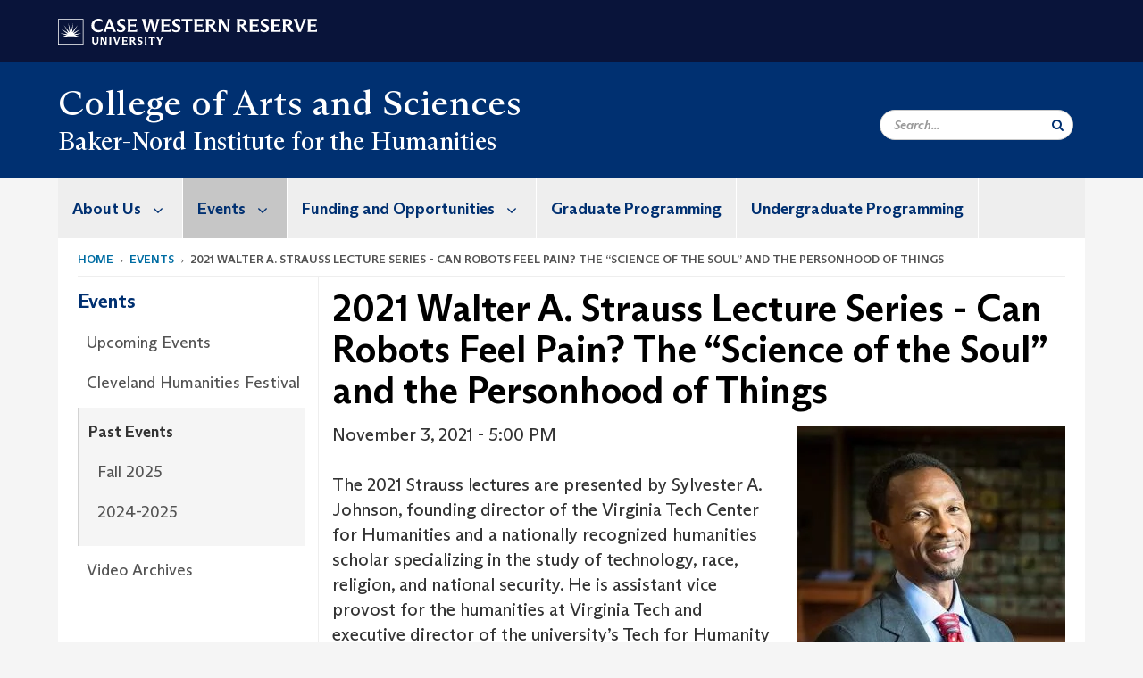

--- FILE ---
content_type: text/html; charset=UTF-8
request_url: https://case.edu/artsci/bakernord/events/2021-walter-strauss-lecture-series-can-robots-feel-pain-science-soul-and-personhood-things
body_size: 8950
content:
<!DOCTYPE html>
<html lang="en" dir="ltr" prefix="og: https://ogp.me/ns#">
  <head>
    <!-- datalayer begin -->
    
    <!-- datalayer end -->
    <!-- Google Tag Manager -->
    <script>(function(w,d,s,l,i){w[l]=w[l]||[];w[l].push({'gtm.start':
    new Date().getTime(),event:'gtm.js'});var f=d.getElementsByTagName(s)[0],
    j=d.createElement(s),dl=l!='dataLayer'?'&l='+l:'';j.async=true;j.src=
    'https://www.googletagmanager.com/gtm.js?id='+i+dl;f.parentNode.insertBefore(j,f);
    })(window,document,'script','dataLayer','GTM-M6NQD8');</script>
    <!-- End Google Tag Manager -->
    <meta charset="utf-8" />
<meta name="description" content=", , , The 2021 Strauss lectures are presented by Sylvester A. Johnson, founding director of the Virginia Tech Center for Humanities and a nationally r..." />
<meta name="abstract" content=", , , The 2021 Strauss lectures are presented by Sylvester A. Johnson, founding director of the Virginia Tech Center for Humanities and a nationally r..." />
<link rel="canonical" href="https://case.edu/artsci/bakernord/events/2021-walter-strauss-lecture-series-can-robots-feel-pain-science-soul-and-personhood-things" />
<link rel="shortlink" href="https://case.edu/artsci/bakernord/node/2066" />
<meta name="referrer" content="no-referrer-when-downgrade" />
<meta name="rights" content="Copyright © 2026 Case Western Reserve University. All rights reserved." />
<meta property="og:site_name" content="Baker-Nord Institute for the Humanities | Case Western Reserve University" />
<meta property="og:url" content="https://case.edu/artsci/bakernord/events/2021-walter-strauss-lecture-series-can-robots-feel-pain-science-soul-and-personhood-things" />
<meta property="og:title" content="2021 Walter A. Strauss Lecture Series - Can Robots Feel Pain? The “Science of the Soul” and the Personhood of Things | Baker-Nord Institute for the Humanities | Case Western Reserve University" />
<meta property="og:description" content="The 2021 Strauss lectures are presented by Sylvester A. Johnson, founding director of the Virginia Tech Center for Humanities and a nationally recogni..." />
<meta property="og:image" content="" />
<meta property="og:image" content="" />
<meta property="og:image" content="" />
<meta property="og:image" content="" />
<meta property="og:image" content="" />
<meta property="og:image" content="https://case.eduJohnson Image" />
<meta property="og:updated_time" content="2023-01-05T11:56:15-05:00" />
<meta property="place:location:latitude" content="41.511699" />
<meta property="place:location:longitude" content="-81.606948" />
<meta property="og:street_address" content="11130 Bellflower Rd." />
<meta property="og:locality" content="Cleveland" />
<meta property="og:region" content="Ohio" />
<meta property="og:postal_code" content="44106-7120" />
<meta property="og:country_name" content="United States" />
<meta property="og:email" content="bakernord@case.edu" />
<meta property="og:phone_number" content="216.368.2242" />
<meta property="og:locale" content="en_US" />
<meta property="article:published_time" content="2023-01-05T11:56:15-05:00" />
<meta name="Generator" content="Drupal 10 (https://www.drupal.org)" />
<meta name="MobileOptimized" content="width" />
<meta name="HandheldFriendly" content="true" />
<meta name="viewport" content="width=device-width, initial-scale=1.0" />

    <title>2021 Walter A. Strauss Lecture Series - Can Robots Feel Pain? The “Science of the Soul” and the Personhood of Things | Baker-Nord Institute for the Humanities | Case Western Reserve University</title>
    <link rel="stylesheet" media="all" href="/artsci/bakernord/modules/contrib/cms_content_sync/css/entity-form.css?swd23h" />
<link rel="stylesheet" media="all" href="/artsci/bakernord/core/modules/node/css/node.module.css?swd23h" />
<link rel="stylesheet" media="all" href="/artsci/bakernord/core/modules/system/css/components/align.module.css?swd23h" />
<link rel="stylesheet" media="all" href="/artsci/bakernord/core/modules/system/css/components/fieldgroup.module.css?swd23h" />
<link rel="stylesheet" media="all" href="/artsci/bakernord/core/modules/system/css/components/container-inline.module.css?swd23h" />
<link rel="stylesheet" media="all" href="/artsci/bakernord/core/modules/system/css/components/clearfix.module.css?swd23h" />
<link rel="stylesheet" media="all" href="/artsci/bakernord/core/modules/system/css/components/details.module.css?swd23h" />
<link rel="stylesheet" media="all" href="/artsci/bakernord/core/modules/system/css/components/hidden.module.css?swd23h" />
<link rel="stylesheet" media="all" href="/artsci/bakernord/core/modules/system/css/components/item-list.module.css?swd23h" />
<link rel="stylesheet" media="all" href="/artsci/bakernord/core/modules/system/css/components/js.module.css?swd23h" />
<link rel="stylesheet" media="all" href="/artsci/bakernord/core/modules/system/css/components/nowrap.module.css?swd23h" />
<link rel="stylesheet" media="all" href="/artsci/bakernord/core/modules/system/css/components/position-container.module.css?swd23h" />
<link rel="stylesheet" media="all" href="/artsci/bakernord/core/modules/system/css/components/reset-appearance.module.css?swd23h" />
<link rel="stylesheet" media="all" href="/artsci/bakernord/core/modules/system/css/components/resize.module.css?swd23h" />
<link rel="stylesheet" media="all" href="/artsci/bakernord/core/modules/system/css/components/system-status-counter.css?swd23h" />
<link rel="stylesheet" media="all" href="/artsci/bakernord/core/modules/system/css/components/system-status-report-counters.css?swd23h" />
<link rel="stylesheet" media="all" href="/artsci/bakernord/core/modules/system/css/components/system-status-report-general-info.css?swd23h" />
<link rel="stylesheet" media="all" href="/artsci/bakernord/core/modules/system/css/components/tablesort.module.css?swd23h" />
<link rel="stylesheet" media="all" href="/artsci/bakernord/core/modules/views/css/views.module.css?swd23h" />
<link rel="stylesheet" media="all" href="/artsci/bakernord/modules/custom/custom_gin_override/css/gin-custom.css?swd23h" />
<link rel="stylesheet" media="all" href="/artsci/bakernord/themes/custom/crew/css/style.css?swd23h" />

    
    <script type="text/javascript">
      if (/MSIE \d|Trident.*rv:/.test(navigator.userAgent)) {document.write('<script src="https://dudbm6bcnmy8e.cloudfront.net/cwru-drupal-assets/scripts/ieshim.js"><\/script>')};
    </script>
  </head>
  <body>
    <!-- Google Tag Manager (noscript) -->
    <noscript aria-hidden="true"><iframe src="https://www.googletagmanager.com/ns.html?id=GTM-M6NQD8"
    height="0" width="0" style="display:none;visibility:hidden"></iframe></noscript>
    <!-- End Google Tag Manager (noscript) -->
        <a href="#main-content" class="visually-hidden focusable" role="navigation" aria-label="Jump to content">
      Skip to main content
    </a>
    
      <div class="dialog-off-canvas-main-canvas" data-off-canvas-main-canvas>
    
  
    <!-- hard code RAVE alert -->
    <div id="cwruravealert"></div>
    <script type="text/javascript">
      function raveCallback(data) {
        if (data !== undefined) {
          if (window['console']) { console.log(data); }
          var div = document.getElementById('cwruravealert');
          div.style.backgroundColor = data.bgcolor;
          div.style.color = data.fgcolor;
          div.style.width = '100%';
          div.style.fontWeight = '500';
          div.style.fontFamily = 'Arizona';
          div.style.padding = '5px 1% 5px 1%';
          var alert_div = document.createElement('div');
          alert_div.style.margin = 'auto';
          alert_div.style.maxWidth = '1000px';
          alert_div.style.width = '100%';
          alert_div.style.fontWeight = '500';
          alert_div.style.fontFamily = 'Arizona';
          alert_div.style.textAlign = 'center';
          var field;
          for (field of ['header', 'status', 'event', 'headline', 'description', 'instruction', 'note', 'web', 'contact']) {
            if (data[field]) {
              var field_div = document.createElement('div');
              field_div.innerHTML = data[field];
              alert_div.appendChild(field_div);
            }
          }
          div.appendChild(alert_div);
        }
      }
    </script>
    <script type="text/javascript" src="//webapps.case.edu/t4/rave/jsonp.pl?callback=raveCallback"></script>
    <!-- END RAVE ALERT -->

    
  
<!-- BEGIN PRINT HEADER -->
  <header class="visible-print-block" aria-hidden="true" aria-label="Print Header" role="presentation">
    <img src="https://dudbm6bcnmy8e.cloudfront.net/cwru/img/cwru_logo_primary_black_print.jpeg" alt="Case Western Reserve University" class="logo-default" aria-hidden="true">
  </header>
<!-- END PRINT HEADER -->

<!-- BEGIN SITE HEADER -->


<!-- BEGIN HEADER TOP -->
<div class="page-header-top" role="banner" aria-label="Case Western Reserve University Logo Banner">
  <div class="container">
    <!-- BEGIN LOGO -->
    <div class="page-logo">
      <a href="//case.edu/">
        <img src="https://dudbm6bcnmy8e.cloudfront.net/cwru/img/cwru_logo_primary_white.svg" onerror="javascript:this.src='https://dudbm6bcnmy8e.cloudfront.net/cwru/img/cwru_logo_primary_white.png';this.style.margin='-12px 0px';this.style.minHeight='55px'" alt="Case Western Reserve University" class="logo-default" title="Case Western Reserve University">
        <span class="sr-only">Go to case.edu</span>
      </a>
    </div>
    <!-- END LOGO -->
    <!-- BEGIN TOP NAVIGATION MENU -->
    <div class="top-menu hidden-sm hidden-xs">
          </div>
    <!-- END TOP NAVIGATION MENU -->
  </div>
</div>
<!-- END HEADER TOP -->


  <div class="page-head" role="banner" aria-label="School Name Banner">
              
<div class="container">
  <div class="col-md-6">
              <div class="page-title">
          <div>
            	      <a href="https://case.edu/artsci">
            	      College of Arts and Sciences
	    </a>
	  </div>
	        </div>
      <a href="https://case.edu/artsci/bakernord/">
        <div class="department-header">
                <div aria-label="Site title">Baker-Nord Institute for the Humanities</div>
  
        </div>
      </a>
        </div>

  <div class="col-md-6">
        
    <div class="inputs pull-right hidden-xs hidden-sm ">
      <form action="//www.case.edu/search-results/" class="navbar__search-form desktop" name="searchForm" role="search" aria-label="desktop search">
        <div class="input-group">
          <span class="search-icon hidden-md hidden-lg"></span>
          <input placeholder="Search..." title="searchbox" type="search" class="navbar__search form-control form-search form-control" name="q" maxlength="128" size="15" onfocus="if(!this._haschanged){this.value=''};this._haschanged=true;">
          <span class="mobile-search-btn input-group-btn">
            <button type="submit" class="button js-form-submit form-submit btn icon-only" aria-label="Submit Search">
              <span class="sr-only">Search</span>
              <span class="fa fa-search" aria-hidden="true"></span>
            </button>
          </span>
          <input type="hidden" name="cx" value="004305171799132815236:ciq4c8b3yv4">
          <input type="hidden" name="ie" value="UTF-8">
          <input class="hidden" role="button" name="sa" type="submit" title="search" alt="search" value="search">
        </div>
      </form>
    </div>

  </div>
</div>

<div class="container">
  </div>

      </div>


                          

    <div >
      <header class="navbar navbar-default container" id="navbar" role="navigation" aria-labelledby="block-crew-main-menu">
                <div class="col-xs-12 no-padding">
        <div class="navbar-header">
            <div class="hidden-xs hidden-sm region region-navigation">
    <nav aria-label="mainmenumenu navigation menu"  id="block-crew-main-menu">
          
      

              <ul block="block-crew-main-menu" class="menu nav navbar-nav" role="menubar">
        <li class="hidden-md hidden-lg mobile-search-box" role="menuitem" tabindex="-1">
          <form action="//www.case.edu/search-results/" class="navbar__search-form" name="searchForm" role="search" aria-label="main search">
            <span class="search-icon hidden-md hidden-lg"></span>
            <input placeholder="Search CWRU" title="searchbox" type="search" class="navbar__search" name="q" onfocus="if(!this._haschanged){this.value=''};this._haschanged=true;">
            <span class="mobile-search-btn">
              <button type="submit" class="btn submit" aria-label="Submit Search">
                <i class="fa fa-search" aria-hidden="true"></i><span class="sr-only">Submit Search</span>
              </button>
            </span>
            <input type="hidden" name="cx" value="004305171799132815236:ciq4c8b3yv4">
            <input type="hidden" name="ie" value="UTF-8">
            <input class="hidden" role="button" name="sa" type="submit" title="search" alt="search">
          </form>
        </li>
                            <li class="expanded dropdown" role="menuitem" tabindex="-1">
        <a href="/artsci/bakernord/about-us">About Us <span class="arrow" aria-haspopup="true"></span></a>
                                  <ul block="block-crew-main-menu" class="menu dropdown-menu" role="menu" aria-hidden="true" tabindex="-1">
                            <li role="menuitem">
        <a href="/artsci/bakernord/about-us/people" data-drupal-link-system-path="node/116">People</a>
                  </li>
                        <li role="menuitem">
        <a href="/artsci/bakernord/about-us/contact-us" data-drupal-link-system-path="node/41">Contact Us</a>
                  </li>
                        <li role="menuitem">
        <a href="/artsci/bakernord/about-us/support-institute" data-drupal-link-system-path="node/16">Support the Institute</a>
                  </li>
                        <li role="menuitem">
        <a href="/artsci/bakernord/about-us/join-our-mailing-list" data-drupal-link-system-path="node/121">Join Our Mailing List</a>
                  </li>
                        <li role="menuitem">
        <a href="/artsci/bakernord/about-us/parking-and-directions" data-drupal-link-system-path="node/31">Parking and Directions</a>
                  </li>
                        <li role="menuitem">
        <a href="/artsci/bakernord/about-us/endowed-lectures" data-drupal-link-system-path="node/2667">Endowed Lectures</a>
                  </li>
        </ul>
  
            </li>
                        <li class="expanded dropdown active" role="menuitem" tabindex="-1">
        <a href="/artsci/bakernord/events">Events <span class="arrow" aria-haspopup="true"></span></a>
                                  <ul block="block-crew-main-menu" class="menu dropdown-menu" role="menu" aria-hidden="true" tabindex="-1">
                            <li role="menuitem">
        <a href="/artsci/bakernord/events/upcoming-events" data-drupal-link-system-path="node/2723">Upcoming Events</a>
                  </li>
                        <li role="menuitem">
        <a href="/artsci/bakernord/events/cleveland-humanities-festival" data-drupal-link-system-path="node/1771">Cleveland Humanities Festival</a>
                  </li>
                        <li class="active" role="menuitem">
        <a href="/artsci/bakernord/events/past-events" data-drupal-link-system-path="node/1766">Past Events</a>
                  </li>
                        <li role="menuitem">
        <a href="/artsci/bakernord/events/video-archives" data-drupal-link-system-path="node/1681">Video Archives</a>
                  </li>
        </ul>
  
            </li>
                        <li class="expanded dropdown" role="menuitem" tabindex="-1">
        <a href="/artsci/bakernord/funding-and-opportunities">Funding and Opportunities <span class="arrow" aria-haspopup="true"></span></a>
                                  <ul block="block-crew-main-menu" class="menu dropdown-menu" role="menu" aria-hidden="true" tabindex="-1">
                            <li role="menuitem">
        <a href="/artsci/bakernord/funding-and-opportunities/faculty-funding-opportunities" data-drupal-link-system-path="node/21">Faculty Funding Opportunities</a>
                  </li>
                        <li role="menuitem">
        <a href="/artsci/bakernord/funding-and-opportunities/undergraduate-funding-opportunities" data-drupal-link-system-path="node/46">Undergraduate Funding Opportunities</a>
                  </li>
                        <li role="menuitem">
        <a href="/artsci/bakernord/funding-and-opportunities/graduate-funding-opportunities" data-drupal-link-system-path="node/51">Graduate Funding Opportunities</a>
                  </li>
                        <li role="menuitem">
        <a href="/artsci/bakernord/funding-and-opportunities/external-funding-opportunities" data-drupal-link-system-path="node/56">External Funding Opportunities</a>
                  </li>
        </ul>
  
            </li>
                        <li role="menuitem">
        <a href="/artsci/bakernord/graduate-programming" data-drupal-link-system-path="node/2221">Graduate Programming</a>
                  </li>
                        <li role="menuitem">
        <a href="/artsci/bakernord/undergraduate-programming" data-drupal-link-system-path="node/2596">Undergraduate Programming</a>
                  </li>
        </ul>
  



  </nav>

  </div>

                                <button type="button" class="navbar-toggle" data-toggle="collapse" data-target="#navbar-collapse">
              <span class="sr-only">Toggle navigation</span>
              <i class="fa fa-bars" aria-hidden="true"></i>
              Navigation + Search
            </button>
                  </div>
      </div>
                          <div id="navbar-collapse" class="navbar-collapse collapse">
              	<div class="hidden-md hidden-lg row region region-navigation-collapsible">
    	<nav aria-label="mobilemenu navigation menu"  id="block-crew-mobile-nav">
          
      

              <ul block="block-crew-mobile-nav" class="menu nav navbar-nav" role="menubar">
        <li class="hidden-md hidden-lg mobile-search-box" role="menuitem" tabindex="-1">
          <form action="//www.case.edu/search-results/" class="navbar__search-form" name="searchForm" role="search" aria-label="mobile search">
            <span class="search-icon hidden-md hidden-lg"></span>
            <input placeholder="Search CWRU" title="searchbox" type="search" class="navbar__search" name="q" onfocus="if(!this._haschanged){this.value=''};this._haschanged=true;">
            <span class="mobile-search-btn">
              <button type="submit" class="btn submit" aria-label="Submit Search">
                <i class="fa fa-search" aria-hidden="true"></i><span class="sr-only">Submit Search</span>
              </button>
            </span>
            <input type="hidden" name="cx" value="004305171799132815236:ciq4c8b3yv4">
            <input type="hidden" name="ie" value="UTF-8">
            <input class="hidden" role="button" name="sa" type="submit" title="search" alt="search">
          </form>
        </li>
                            <li class="expanded dropdown" role="menuitem" tabindex="-1">
        <a href="/artsci/bakernord/about-us">About Us <span class="arrow" aria-haspopup="true"></span></a>
                                  <ul block="block-crew-mobile-nav" class="menu dropdown-menu" role="menu" aria-hidden="true" tabindex="-1">
                            <li role="menuitem">
        <a href="/artsci/bakernord/about-us/people" data-drupal-link-system-path="node/116">People</a>
                  </li>
                        <li role="menuitem">
        <a href="/artsci/bakernord/about-us/contact-us" data-drupal-link-system-path="node/41">Contact Us</a>
                  </li>
                        <li role="menuitem">
        <a href="/artsci/bakernord/about-us/support-institute" data-drupal-link-system-path="node/16">Support the Institute</a>
                  </li>
                        <li role="menuitem">
        <a href="/artsci/bakernord/about-us/join-our-mailing-list" data-drupal-link-system-path="node/121">Join Our Mailing List</a>
                  </li>
                        <li role="menuitem">
        <a href="/artsci/bakernord/about-us/parking-and-directions" data-drupal-link-system-path="node/31">Parking and Directions</a>
                  </li>
                        <li role="menuitem">
        <a href="/artsci/bakernord/about-us/endowed-lectures" data-drupal-link-system-path="node/2667">Endowed Lectures</a>
                  </li>
        </ul>
  
            </li>
                        <li class="expanded dropdown active" role="menuitem" tabindex="-1">
        <a href="/artsci/bakernord/events">Events <span class="arrow" aria-haspopup="true"></span></a>
                                  <ul block="block-crew-mobile-nav" class="menu dropdown-menu" role="menu" aria-hidden="true" tabindex="-1">
                            <li role="menuitem">
        <a href="/artsci/bakernord/events/upcoming-events" data-drupal-link-system-path="node/2723">Upcoming Events</a>
                  </li>
                        <li role="menuitem">
        <a href="/artsci/bakernord/events/cleveland-humanities-festival" data-drupal-link-system-path="node/1771">Cleveland Humanities Festival</a>
                  </li>
                        <li class="expanded active" role="menuitem" tabindex="-1">
        <a href="/artsci/bakernord/events/past-events">Past Events <span class="arrow" aria-haspopup="true"></span></a>
                                  <ul block="block-crew-mobile-nav" class="menu dropdown-menu" role="menu" aria-hidden="true" tabindex="-1">
                            <li role="menuitem">
        <a href="/artsci/bakernord/events/past-events/fall-2025" data-drupal-link-system-path="node/2722">Fall 2025</a>
                  </li>
                        <li role="menuitem">
        <a href="/artsci/bakernord/events/past-events/2024-2025" data-drupal-link-system-path="node/2694">2024-2025</a>
                  </li>
        </ul>
  
            </li>
                        <li role="menuitem">
        <a href="/artsci/bakernord/events/video-archives" data-drupal-link-system-path="node/1681">Video Archives</a>
                  </li>
        </ul>
  
            </li>
                        <li class="expanded dropdown" role="menuitem" tabindex="-1">
        <a href="/artsci/bakernord/funding-and-opportunities">Funding and Opportunities <span class="arrow" aria-haspopup="true"></span></a>
                                  <ul block="block-crew-mobile-nav" class="menu dropdown-menu" role="menu" aria-hidden="true" tabindex="-1">
                            <li role="menuitem">
        <a href="/artsci/bakernord/funding-and-opportunities/faculty-funding-opportunities" data-drupal-link-system-path="node/21">Faculty Funding Opportunities</a>
                  </li>
                        <li role="menuitem">
        <a href="/artsci/bakernord/funding-and-opportunities/undergraduate-funding-opportunities" data-drupal-link-system-path="node/46">Undergraduate Funding Opportunities</a>
                  </li>
                        <li role="menuitem">
        <a href="/artsci/bakernord/funding-and-opportunities/graduate-funding-opportunities" data-drupal-link-system-path="node/51">Graduate Funding Opportunities</a>
                  </li>
                        <li role="menuitem">
        <a href="/artsci/bakernord/funding-and-opportunities/external-funding-opportunities" data-drupal-link-system-path="node/56">External Funding Opportunities</a>
                  </li>
        </ul>
  
            </li>
                        <li role="menuitem">
        <a href="/artsci/bakernord/graduate-programming" data-drupal-link-system-path="node/2221">Graduate Programming</a>
                  </li>
                        <li role="menuitem">
        <a href="/artsci/bakernord/undergraduate-programming" data-drupal-link-system-path="node/2596">Undergraduate Programming</a>
                  </li>
        </ul>
  



  </nav>

  	</div>

          </div>
                      </header>
    </div>
  

  <div role="main" class="main-container container  js-quickedit-main-content">

                
                                      <div class="highlighted">  <div class="region region-highlighted">
    <div data-drupal-messages-fallback class="hidden"></div>

  </div>
</div>
                  
                                        <div class="region region-breadcrumbs">
        <ol class="breadcrumb">
          <li >
                  <a href="/artsci/bakernord/">Home</a>
              </li>
          <li >
                  <a href="/artsci/bakernord/events">Events</a>
              </li>
          <li >
                  2021 Walter A. Strauss Lecture Series - Can Robots Feel Pain? The “Science of the Soul” and the Personhood of Things
              </li>
      </ol>


  </div>

                  
                
      <div class="row pre-sidebar">
                                
                                    <aside aria-label="Sidebar Navigation Menu" class="col-lg-3 col-md-3 hidden-sm hidden-xs sidebar-desktop">
                <div  class="region region-sidebar-first">
    <nav aria-label="sidebarigationmenu navigation menu"  id="block-crew-sidebar-navigation">
          
      

                                                            <a href="/artsci/bakernord/events" class="sidebar-menu-title">
                    <h2>Events</h2>
                </a>
                <ul class="page-sidebar-menu" role="menubar">
                                                        <li class="nav-item" role="menuitem">
                <a href="/artsci/bakernord/events/upcoming-events" class="nav-link" data-drupal-link-system-path="node/2723">Upcoming Events</a>
                            </li>
                                <li class="nav-item" role="menuitem">
                <a href="/artsci/bakernord/events/cleveland-humanities-festival" class="nav-link" data-drupal-link-system-path="node/1771">Cleveland Humanities Festival</a>
                            </li>
                                <li class="nav-item active open" role="menuitem">
                <a href="/artsci/bakernord/events/past-events" class="nav-link" data-drupal-link-system-path="node/1766">Past Events</a>
                                    <ul class="sub-menu" role="menu">
                                                            <li class="nav-item" role="menuitem">
                <a href="/artsci/bakernord/events/past-events/fall-2025" class="nav-link" data-drupal-link-system-path="node/2722">Fall 2025</a>
                            </li>
                                <li class="nav-item" role="menuitem">
                <a href="/artsci/bakernord/events/past-events/2024-2025" class="nav-link" data-drupal-link-system-path="node/2694">2024-2025</a>
                            </li>
            
                    </ul>
                            </li>
                                <li class="nav-item" role="menuitem">
                <a href="/artsci/bakernord/events/video-archives" class="nav-link" data-drupal-link-system-path="node/1681">Video Archives</a>
                            </li>
            
                </ul>
                                                                                    



  </nav>

  </div>

            </aside>
                        
            <section role="region" aria-label="main-content"  class="col-sm-12 col-md-9 has-sidebar">
                          <a id="main-content"></a>
            <div class="region region-content">
        <h1 class="page-header">
<span>2021 Walter A. Strauss Lecture Series - Can Robots Feel Pain? The “Science of the Soul” and the Personhood of Things</span>
</h1>

  <article class="event-detail-page full clearfix">

  <div class="content">

        
            <div class="field field--name-field-event-image-ref field--type-entity-reference field--label-hidden field--item"><div class="media-image-container pull-right article-image">
  
  
            <div class="field field--name-field-image field--type-image field--label-hidden field--item">  <img loading="lazy" src="/artsci/bakernord/sites/default/files/styles/article_300x300_/public/2021-08/Johnson%20Image.jpeg?h=97c04a2e&amp;itok=x5Vddybk" width="300" height="300" alt="Color head shot of african american man (Sylvester Johnson) in a library wearing suit and tie" class="img-responsive" />


</div>
      
</div>
</div>
      
            <div class="field field--name-field-event-display-date field--type-string field--label-hidden field--item">November 3, 2021 - 5:00 PM</div>
      
            <div class="field field--name-field-event-description field--type-text-with-summary field--label-hidden field--item"><p><br>
The 2021 Strauss lectures are presented by Sylvester A. Johnson, founding director of the Virginia Tech Center for Humanities and a nationally recognized humanities scholar specializing in the study of technology, race, religion, and national security. He is assistant vice provost for the humanities at Virginia Tech and executive director of the university’s Tech for Humanity initiative. This lecture series, in memory of Walter A. Strauss (1923-2008), who was the Elizabeth and William T. Treuhaft Professor of Humanities, is generously supported by funds provided by the Paul Wurzburger Endowment.<br>
<br>
In this lecture, Johnson interprets the work of Ibn Rushd (Averroës), the twelfth-century Islamic scholar of Andalusia who achieved renown as the “father” of secularism, in order to elucidate Ibn Rushd’s theory of the intellect as a power of the soul. Johnson leverages Rushd’s distinction between sensing and knowing in order to examine contemporary, sensory-driven AI technology (particularly brain-computer-interface architectures) as a uniquely generative problem of interest for humanists and technical experts alike. Of central importance is the sensation of pain, as it constitutes a phenomenon of embodiment, a category of human experience, and a political problem.</p>
</div>
      <form class="node-event-detail-page-form node-form" data-drupal-selector="node-event-detail-page-form" action="/artsci/bakernord/events/2021-walter-strauss-lecture-series-can-robots-feel-pain-science-soul-and-personhood-things" method="post" id="node-event-detail-page-form" accept-charset="UTF-8">
  <input data-drupal-selector="edit-node-event-detail-page-form" type="hidden" name="form_id" value="node_event_detail_page_form" /><div class="field--type-string field--name-moderation-state field--widget-workflow-buttons form-group js-form-wrapper form-wrapper" data-drupal-selector="edit-moderation-state-wrapper" id="edit-moderation-state-wrapper">      
  </div>
<div data-drupal-selector="edit-actions" class="form-actions form-group js-form-wrapper form-wrapper" id="edit-actions"><button data-drupal-selector="edit-submit" class="button button--primary js-form-submit form-submit btn-success btn icon-before" type="submit" id="edit-submit" name="op" value="Save"><span class="icon glyphicon glyphicon-ok" aria-hidden="true"></span>
Save</button></div>

</form>


  </div>

</article>


  </div>

              </section>

                </div>
  </div>
      <footer aria-label="footer" class="footer container" role="contentinfo">
        <div class="region region-footer">
      <section role="region" aria-label="footer sections"  class="views-element-container block block-views block-views-blockfooter-block-footer clearfix" id="block-views-block-footer-block-footer">
  
    

      <div block="block-views-block-footer-block-footer" class="form-group"><div class="footer view view-footer view-id-footer view-display-id-block_footer js-view-dom-id-cf94c9fba1691fdad6c6f0034291eff0febd0fe3a5e564d87cf61b0e2eec1cfa">
  
    
      
      <div class="view-content">
          <div class="views-row">



<div class="footer__block footer__block--university">
  <img src="https://dudbm6bcnmy8e.cloudfront.net/cwru/img/cwru_acronym_blue.svg" onerror="javascript:this.src='https://dudbm6bcnmy8e.cloudfront.net/cwru/img/cwru_acronym_blue.svg'" alt="Case Western Reserve University Logo with Tagline" class="footer__logo" title="Case Western Reserve University">
  <p>&copy; 2026 <a href="//case.edu/">Case Western Reserve University</a></p>
  <address>10900 Euclid Ave. Cleveland, Ohio 44106</address>
  <p>
    <a href="tel:12163682000">216.368.2000</a>
    <br />
    <a href="https://case.edu/utech/departments/information-security/policies/legal-privacy-notice">Legal Notice</a> | <a href="https://case.edu/privacy-statement/index.html">Privacy Policy</a>
    <br />
        <a href="https://case.edu/equity/sexual-harassment-title-ix/title-ix-notice-nondiscrimination" className="mt1">Title IX Notice of Non-Discrimination</a>
  </p>
</div>

<div class="footer__block footer__block--department">
  <img src="https://dudbm6bcnmy8e.cloudfront.net/cwru-drupal-assets/images/pin-icon.svg" alt="map marker" class="footer__map-icon hidden-sm hidden-xs">
  <div class="footer__department-info">
          <div class="footer__header h3">Baker-Nord Institute for the Humanities</div>
              <strong>Campus Location:</strong>
      <p>
        11130 Bellflower Rd.
                  <br>
          Clark Hall, Room 207
                <br>
        Cleveland,
        OH
        44106-7120
      </p>
    
          <strong>Mailing Address:</strong>
      <p>
        11130 Bellflower Rd.
                  <br>
          Clark Hall, Room 207
                <br>
        Cleveland,
        OH
        44106-7120
      </p>
              <p>
        <strong>Phone:</strong> <a href="tel:216.368.2242">216.368.2242</a>
      </p>
                              <p>
        <a href="mailto:bakernord@case.edu">Site Feedback</a>
      </p>
      </div>
</div>

<div class="footer__block footer__block--social">
                                                                                                      <div class="footer__header h3">Social Media</div>
      <div class="footer__social-icons">
                  <a href="https://www.facebook.com/bakernord" target="_blank"
          title="CWRU Facebook"
          class="footer__social-icon fa fa-facebook">
            <span class="sr-only">Facebook</span>
          </a>
                  <a href="https://x.com/bakernordcenter" target="_blank"
          title="CWRU Twitter"
          class="footer__social-icon fa fa-twitter">
            <span class="sr-only">Twitter</span>
          </a>
                  <a href="http://www.youtube.com/playlist?list=PL617BF229AE746CE9" target="_blank"
          title="CWRU Youtube"
          class="footer__social-icon fa fa-youtube">
            <span class="sr-only">Youtube</span>
          </a>
              </div>
                  </div>

<div class="footer__block footer__block--links">
  <div class="footer__header h3" tabindex="0">CWRU Links</div>
  <ul role="menu" class="footer-links">
    <li role="menuitem">
      <a href="https://case.edu/admissions/">Apply to CWRU</a>
    </li>
    <li role="menuitem">
      <a href="https://case.edu/give/">Give Now</a>
    </li>
    <li role="menuitem">
      <a href="https://case.edu/visit/">Visit Campus</a>
    </li>
    <li role="menuitem">
      <a href="https://webapps.case.edu/directory/">University Directory</a>
    </li>
  </ul>
</div>
</div>

    </div>
  
          </div>
</div>

  </section>


  </div>

<div class="scroll-to-top">
  <span class="fa-stack fa-lg">
      <i class="fa fa-circle fa-stack-2x fa-inverse" aria-hidden="true"></i>
      <i class="fa fa-arrow-up fa-stack-1x" aria-hidden="true"></i>
  </span>
</div>

    </footer>
  
  </div>

    
    <script type="application/json" data-drupal-selector="drupal-settings-json">{"path":{"baseUrl":"\/artsci\/bakernord\/","pathPrefix":"","currentPath":"node\/2066","currentPathIsAdmin":false,"isFront":false,"currentLanguage":"en"},"pluralDelimiter":"\u0003","suppressDeprecationErrors":true,"bootstrap":{"forms_has_error_value_toggle":1,"modal_animation":1,"modal_backdrop":"true","modal_focus_input":1,"modal_keyboard":1,"modal_select_text":1,"modal_show":1,"modal_size":"","popover_enabled":1,"popover_animation":1,"popover_auto_close":1,"popover_container":"body","popover_content":"","popover_delay":"0","popover_html":0,"popover_placement":"right","popover_selector":"","popover_title":"","popover_trigger":"click","tooltip_enabled":1,"tooltip_animation":1,"tooltip_container":"body","tooltip_delay":"0","tooltip_html":0,"tooltip_placement":"auto left","tooltip_selector":"","tooltip_trigger":"hover"},"crew":{"datalayer":{"site_name":"2021 Walter A. Strauss Lecture Series - Can Robots Feel Pain? The \u201cScience of the Soul\u201d and the Personhood of Things | Baker-Nord Institute for the Humanities"},"new_datalayer":{"event":"ga4_site_name","ga4_site_name":"2021 Walter A. Strauss Lecture Series - Can Robots Feel Pain? The \u201cScience of the Soul\u201d and the Personhood of Things | Baker-Nord Institute for the Humanities"}},"ajaxTrustedUrl":{"form_action_p_pvdeGsVG5zNF_XLGPTvYSKCf43t8qZYSwcfZl2uzM":true},"user":{"uid":0,"permissionsHash":"f00f57c76a50965b8938b22f35a3cdd0860792acd8edc8235ab5ba66952be4d4"}}</script>
<script src="/artsci/bakernord/core/assets/vendor/jquery/jquery.min.js?v=3.7.1"></script>
<script src="/artsci/bakernord/core/assets/vendor/underscore/underscore-min.js?v=1.13.7"></script>
<script src="/artsci/bakernord/core/assets/vendor/once/once.min.js?v=1.0.1"></script>
<script src="/artsci/bakernord/core/misc/drupalSettingsLoader.js?v=10.4.5"></script>
<script src="/artsci/bakernord/core/misc/drupal.js?v=10.4.5"></script>
<script src="/artsci/bakernord/core/misc/drupal.init.js?v=10.4.5"></script>
<script src="/artsci/bakernord/themes/contrib/bootstrap/js/bootstrap-pre-init.js?swd23h"></script>
<script src="/artsci/bakernord/themes/contrib/bootstrap/js/drupal.bootstrap.js?swd23h"></script>
<script src="/artsci/bakernord/themes/contrib/bootstrap/js/attributes.js?swd23h"></script>
<script src="/artsci/bakernord/themes/contrib/bootstrap/js/theme.js?swd23h"></script>
<script src="/artsci/bakernord/themes/contrib/bootstrap/js/popover.js?swd23h"></script>
<script src="/artsci/bakernord/themes/contrib/bootstrap/js/tooltip.js?swd23h"></script>
<script src="/artsci/bakernord/modules/contrib/cms_content_sync/js/entity-form.js?v=1.x"></script>
<script src="/artsci/bakernord/themes/custom/crew/bootstrap/assets/javascripts/bootstrap/affix.js?swd23h"></script>
<script src="/artsci/bakernord/themes/custom/crew/bootstrap/assets/javascripts/bootstrap/alert.js?swd23h"></script>
<script src="/artsci/bakernord/themes/custom/crew/bootstrap/assets/javascripts/bootstrap/button.js?swd23h"></script>
<script src="/artsci/bakernord/themes/custom/crew/bootstrap/assets/javascripts/bootstrap/carousel.js?swd23h"></script>
<script src="/artsci/bakernord/themes/custom/crew/bootstrap/assets/javascripts/bootstrap/collapse.js?swd23h"></script>
<script src="/artsci/bakernord/themes/custom/crew/bootstrap/assets/javascripts/bootstrap/dropdown.js?swd23h"></script>
<script src="/artsci/bakernord/themes/custom/crew/bootstrap/assets/javascripts/bootstrap/modal.js?swd23h"></script>
<script src="/artsci/bakernord/themes/custom/crew/bootstrap/assets/javascripts/bootstrap/tooltip.js?swd23h"></script>
<script src="/artsci/bakernord/themes/custom/crew/bootstrap/assets/javascripts/bootstrap/popover.js?swd23h"></script>
<script src="/artsci/bakernord/themes/custom/crew/bootstrap/assets/javascripts/bootstrap/scrollspy.js?swd23h"></script>
<script src="/artsci/bakernord/themes/custom/crew/bootstrap/assets/javascripts/bootstrap/tab.js?swd23h"></script>
<script src="/artsci/bakernord/themes/custom/crew/bootstrap/assets/javascripts/bootstrap/transition.js?swd23h"></script>
<script src="/artsci/bakernord/themes/custom/crew/js/datalayer.js?swd23h"></script>
<script src="/artsci/bakernord/themes/custom/crew/js/app.js?v=1.12"></script>
<script src="/artsci/bakernord/modules/custom/custom_gin_override/js/overrides.js?swd23h"></script>

  </body>
</html>


--- FILE ---
content_type: text/css
request_url: https://dudbm6bcnmy8e.cloudfront.net/cwru/fonts/Arizona-Fonts/arizona-sans.css
body_size: 2961
content:
@font-face {
  font-family: "Arizona";
  src: url("https://dudbm6bcnmy8e.cloudfront.net/cwru/fonts/Arizona-Fonts/Arizona-Sans/ABCArizonaSans-Bold.woff2") format("woff2"), 
       url("https://dudbm6bcnmy8e.cloudfront.net/cwru/fonts/Arizona-Fonts/Arizona-Sans/ABCArizonaSans-Bold.woff") format("woff"),
       url("https://dudbm6bcnmy8e.cloudfront.net/cwru/fonts/Arizona-Fonts/Arizona-Sans/ABCArizonaSans-Bold.otf") format("opentype");
  font-weight: bold;
  font-style: normal;
}
@font-face {
  font-family: "Arizona";
  src: url("https://dudbm6bcnmy8e.cloudfront.net/cwru/fonts/Arizona-Fonts/Arizona-Sans/ABCArizonaSans-BoldItalic.woff2") format("woff2"),
       url("https://dudbm6bcnmy8e.cloudfront.net/cwru/fonts/Arizona-Fonts/Arizona-Sans/ABCArizonaSans-BoldItalic.woff") format("woff"),
       url("https://dudbm6bcnmy8e.cloudfront.net/cwru/fonts/Arizona-Fonts/Arizona-Sans/ABCArizonaSans-BoldItalic.otf") format("opentype");
  font-weight: bold;
  font-style: italic;
}
@font-face {
  font-family: "Arizona";
  src: url("https://dudbm6bcnmy8e.cloudfront.net/cwru/fonts/Arizona-Fonts/Arizona-Sans/ABCArizonaSans-Medium.woff2") format("woff2"),
       url("https://dudbm6bcnmy8e.cloudfront.net/cwru/fonts/Arizona-Fonts/Arizona-Sans/ABCArizonaSans-Medium.woff") format("woff"),
       url("https://dudbm6bcnmy8e.cloudfront.net/cwru/fonts/Arizona-Fonts/Arizona-Sans/ABCArizonaSans-Medium.otf") format("opentype");
  font-weight: 500;
  font-style: normal;
}
@font-face {
  font-family: "Arizona";
  src: url("https://dudbm6bcnmy8e.cloudfront.net/cwru/fonts/Arizona-Fonts/Arizona-Sans/ABCArizonaSans-MediumItalic.woff2") format("woff2"),
       url("https://dudbm6bcnmy8e.cloudfront.net/cwru/fonts/Arizona-Fonts/Arizona-Sans/ABCArizonaSans-MediumItalic.woff") format("woff"),
       url("https://dudbm6bcnmy8e.cloudfront.net/cwru/fonts/Arizona-Fonts/Arizona-Sans/ABCArizonaSans-MediumItalic.otf") format("opentype");
  font-weight: 500;
  font-style: italic;
}
@font-face {
  font-family: "Arizona";
  src: url("https://dudbm6bcnmy8e.cloudfront.net/cwru/fonts/Arizona-Fonts/Arizona-Sans/ABCArizonaSans-Regular.woff2") format("woff2"),
       url("https://dudbm6bcnmy8e.cloudfront.net/cwru/fonts/Arizona-Fonts/Arizona-Sans/ABCArizonaSans-Regular.woff") format("woff"),
       url("https://dudbm6bcnmy8e.cloudfront.net/cwru/fonts/Arizona-Fonts/Arizona-Sans/ABCArizonaSans-Regular.otf") format("opentype");
  font-weight: normal;
  font-style: normal;
}
@font-face {
  font-family: "Arizona";
  src: url("https://dudbm6bcnmy8e.cloudfront.net/cwru/fonts/Arizona-Fonts/Arizona-Sans/ABCArizonaSans-RegularItalic.woff2") format("woff2"),
       url("https://dudbm6bcnmy8e.cloudfront.net/cwru/fonts/Arizona-Fonts/Arizona-Sans/ABCArizonaSans-RegularItalic.woff") format("woff"),
       url("https://dudbm6bcnmy8e.cloudfront.net/cwru/fonts/Arizona-Fonts/Arizona-Sans/ABCArizonaSans-RegularItalic.otf") format("opentype");
  font-weight: normal;
  font-style: italic;
}
